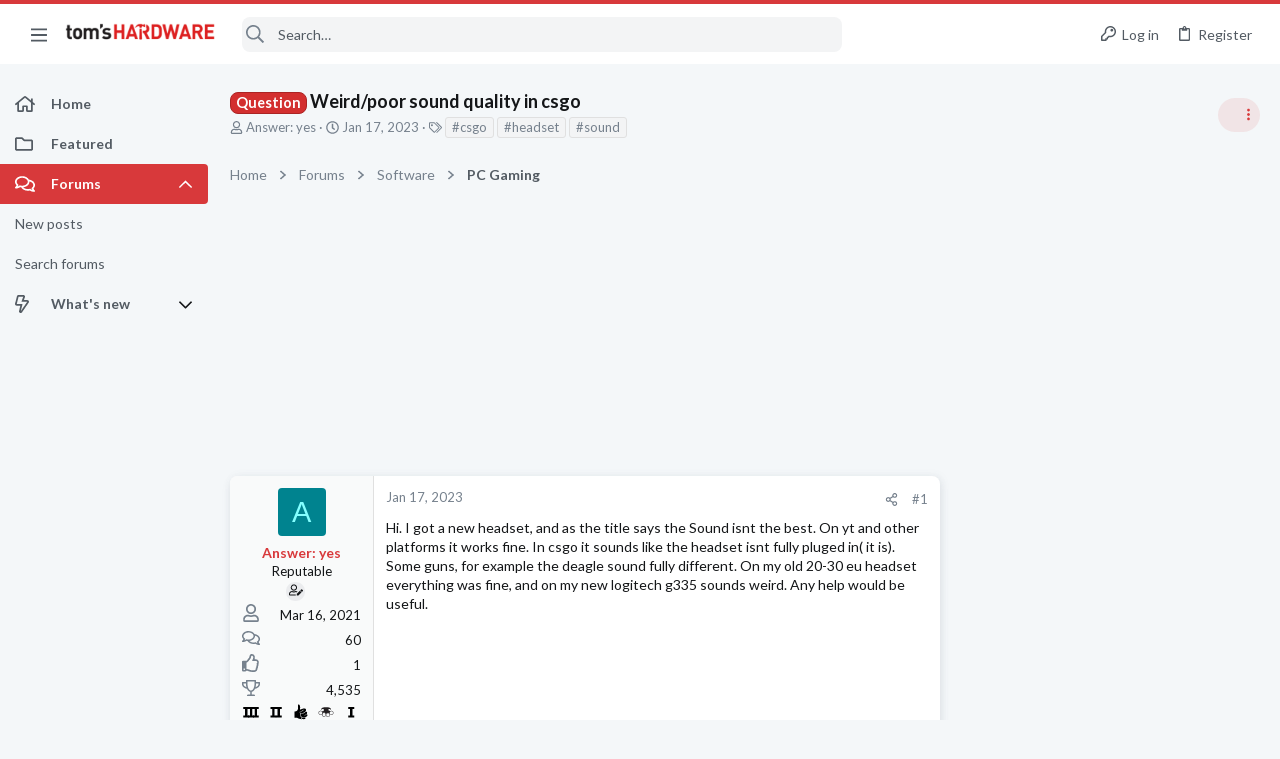

--- FILE ---
content_type: image/svg+xml
request_url: https://forums.tomshardware.com/data/medias/svg/LegacyGrandmaster.svg
body_size: 6807
content:
<svg id="Layer_1" data-name="Layer 1" xmlns="http://www.w3.org/2000/svg" viewBox="0 0 100 100"><defs><style>.cls-1{fill:#fff;}</style></defs><title>LegacyGrandmaster</title><path d="M74.14,28.63a39.15,39.15,0,0,0-13.37-7.69,38.31,38.31,0,0,0-30,2.27c-16.52,8.5-24.63,27.38-20.55,45,.07.33.15.67.24,1s.18.69.28,1a16.22,16.22,0,0,1,2.81-6.53c0-.29,0-.59.07-.88s0-.57.09-.85a27.86,27.86,0,0,1,3.49-10c.33-.6.69-1.2,1.13-1.87a47.41,47.41,0,0,0,1,8.9c0,.16.07.33.11.49s.07.33.11.5h.14a4.77,4.77,0,0,1,.76.06,4.85,4.85,0,0,1,2.22,1c.14-.12.27-.23.41-.33s.26-.22.39-.32a90.32,90.32,0,0,1,9.94-6.83c.74,1.9,1.54,3.83,2.4,5.75L26.21,64l-.45.22-.46.22c.13.25.24.49.34.71v0l10.55-5.1.36-.17.36-.18.74-.36,10.29-5,.29-.15q2.63-1.33,5.34-2.67l.3-.14,0-.33c0-.15,0-.31,0-.48l-.5.24L40,57.3l-2.7,1.31c-.87-2-1.69-3.93-2.44-5.88,2.84-1.64,5.81-3.21,8.84-4.64,2.71-1.29,5.45-2.47,8.15-3.52.47.77.93,1.54,1.38,2.33.14.22.26.44.38.66s.28.47.4.71a17.69,17.69,0,0,1,.51-2.42l-.34-.59-.34-.56L53.43,44l.85-.31c.22-.09.44-.16.66-.24l.7-.25c.15-.26.3-.52.47-.76a7.25,7.25,0,0,1,1.6-1.67l-1.19.39-.94.31c-1,.34-2,.71-3,1.1a83.64,83.64,0,0,0-8.29-11.29,44.56,44.56,0,0,1,11.4-2,42.51,42.51,0,0,1,9.06,8.4l.41.51c.13.15.24.3.36.45l-.28.06a14,14,0,0,1,4.12.92c.33,0,.66-.1,1-.13s.62-.08.92-.1c.51,0,1-.09,1.47-.11l.45-1.7a38.71,38.71,0,0,0-4.67.49l-.31.06a47.31,47.31,0,0,0-8.32-8.76,33.83,33.83,0,0,1,3.87.47,27,27,0,0,1,9.71,3.74c.21.21.4.42.59.65l1.21-4.63Q74.7,29.1,74.14,28.63Zm-43.69-.52c.74-.45,1.45-.85,2.17-1.22s1.4-.68,2.25-1.05a17.85,17.85,0,0,1,5.76,4c-1.49.56-3,1.17-4.37,1.84a55.49,55.49,0,0,0-6.08,3.39A18.35,18.35,0,0,1,30.45,28.11ZM26.34,31c.71-.57,1.44-1.13,2.19-1.66a25.11,25.11,0,0,0,.14,6.75,48.05,48.05,0,0,0-7.25,6.15A25.93,25.93,0,0,1,26.34,31ZM18.77,43.39c-.11.67-.19,1.38-.27,2.24a41.85,41.85,0,0,0-3.39,5.07c-.53.95-1,1.9-1.44,2.87a36.9,36.9,0,0,1,6.42-15.85A33.52,33.52,0,0,0,18.77,43.39ZM22,59.45l0,0s0,0,0,0a43.15,43.15,0,0,1-1.12-12.82c.9-1.1,1.74-2,2.57-2.9a43.94,43.94,0,0,1,5.66-4.88A85.27,85.27,0,0,0,32.87,52,86.66,86.66,0,0,0,22,59.45Zm29-16.3c-2.62,1-5.3,2.18-7.93,3.44-3,1.43-6,3-8.76,4.56a79.66,79.66,0,0,1-3.64-12.82c0-.18-.06-.35-.09-.53A49.83,49.83,0,0,1,37.29,34c1.69-.79,3.45-1.51,5.24-2.14l.27.28A81.09,81.09,0,0,1,51,43.15ZM42.36,29.26A25.12,25.12,0,0,0,37,25c.84-.29,1.69-.55,2.54-.79l.12,0a24.92,24.92,0,0,1,12.27,2.91A48.36,48.36,0,0,0,42.36,29.26Zm21.78-1.82a38.66,38.66,0,0,0-7.07-.63h-.78A32.94,32.94,0,0,0,48.48,23a34.29,34.29,0,0,1,11,1.83,35.37,35.37,0,0,1,6.54,3C65.43,27.69,64.78,27.56,64.14,27.44ZM67.2,41a3.46,3.46,0,0,1,.22.31l.07.1a11.35,11.35,0,0,1,2,.56l.08,0a9.29,9.29,0,0,1,1.39.65A10.8,10.8,0,0,0,67.2,41Zm-7.73.89C61,41.46,62.54,41,64,40.69A9.06,9.06,0,0,0,59.47,41.93ZM20.56,62.08a2.22,2.22,0,0,0-.37-.09,3,3,0,0,0-1.1,0h0l-.36.35a3.39,3.39,0,0,1,.41.15,4.54,4.54,0,0,1,.81.43l.35.25a2,2,0,0,1,.24.19,10.53,10.53,0,0,1,1.9,2.08c.12.17.24.35.36.56a4,4,0,0,1,.23.41l.24-.12.18-.09.06,0,.13-.06.25-.12C23.21,64.47,22.05,62.58,20.56,62.08Zm-6.5,4.58a15.23,15.23,0,0,0-1.29,3.51c.42-1,.75-1.92,1.06-2.79.09-.22.16-.44.24-.66C14.07,66.7,14.06,66.68,14.06,66.66Z"/><path d="M87.64,60c-1.34,6.14-5.32,11.15-7.59,12.59a3.12,3.12,0,0,1-.79.39,9.28,9.28,0,0,1,.58-2.2c1-2.82,2.53-7.54,1-12.88-.12-.42-.26-.82-.4-1.19-.06-.16-.12-.32-.19-.47s-.13-.31-.2-.46a10.35,10.35,0,0,0,5.93-4.52,1.22,1.22,0,0,0,.12-.19c.08-.15.16-.29.23-.44a14.93,14.93,0,0,0,.65-1.39.87.87,0,0,1,.07.17c.1-.2.19-.4.28-.6a5.42,5.42,0,0,1,.26.6,6.59,6.59,0,0,1,.23.67C88.61,53,88.29,57.1,87.64,60Z"/><path d="M88.1,49.45c-.08-.22-.17-.44-.26-.64l-.3-.57c-.08.2-.16.4-.25.59s-.18.4-.28.6a3.79,3.79,0,0,1,.23.62,5,5,0,0,1,.19.69,22.65,22.65,0,0,1-.28,9.17h0c-1.27,5.84-5,10.6-7.19,12.15.11-.38.25-.8.35-1.11,1-2.86,2.6-7.65,1-13.19-.12-.39-.25-.78-.41-1.18-.05-.15-.11-.31-.18-.47l0-.08a6.6,6.6,0,0,0,.73-.28,9.92,9.92,0,0,0,4.42-4.25,1,1,0,0,0,.13-.23A10.35,10.35,0,0,1,80,55.8l-.49.1h0l.2.47.19.46c.15.41.29.81.41,1.22,1.54,5.23,0,9.83-1,12.62a6.89,6.89,0,0,0-.58,2.41l.07.87.65-.51a3.38,3.38,0,0,0,.82-.42,16.5,16.5,0,0,0,4.28-4.65,24.81,24.81,0,0,0,3.54-8.25C88.73,57.44,89.25,52.65,88.1,49.45Z"/><path d="M24.43,68.8c0,.23,0,.46,0,.7a3.9,3.9,0,0,1,0,.59v.07a3.33,3.33,0,0,1-.07.54l-.06.35A9.45,9.45,0,0,1,24,72.13c-1.44,4.71-6.2,7.79-9.14,9.29C10.08,83.85,4.7,84.39,3,83.7c-.27-.11-.4-.23-.42-.29s1-1,1.66-1.6A32.68,32.68,0,0,0,9,77.31,28,28,0,0,0,11.43,74l.33-.54c.2-.33.39-.66.56-1,.3-.54.57-1.07.82-1.59h0c.25-.5.47-1,.67-1.48.59-1.33,1-2.58,1.44-3.68a1.72,1.72,0,0,0,.07-.21,0,0,0,0,1,0,0c0-.1.07-.2.1-.29.12-.33.24-.65.36-.94l.09-.23a7.41,7.41,0,0,1,.88-.81l.15-.13A5.73,5.73,0,0,1,19.08,62h0a3,3,0,0,1,1.1,0,2.22,2.22,0,0,1,.37.09c1.49.5,2.65,2.39,3.32,4L24,66c.08.24.15.48.21.73a.54.54,0,0,1,0,.1c.06.24.1.5.14.75s.06.41.08.62S24.43,68.59,24.43,68.8Z"/><path d="M15.88,64l-.09.23c-.12.29-.24.61-.36.94,0,.09-.07.19-.1.29a0,0,0,0,0,0,0,14.12,14.12,0,0,0-2.18,5.37h0c-.09.42-.16.86-.21,1.3a1.5,1.5,0,0,1-.16.52q.44-.8.84-1.65c.23-.47.45-1,.66-1.46.58-1.33,1-2.56,1.45-3.71l0-.12c.2-.53.38-1,.55-1.46,0-.1.07-.19.11-.28.12-.29.23-.56.34-.8A7.41,7.41,0,0,0,15.88,64Zm0,0-.09.23c-.12.29-.24.61-.36.94,0,.09-.07.19-.1.29a0,0,0,0,0,0,0,14.12,14.12,0,0,0-2.18,5.37h0c-.09.42-.16.86-.21,1.3a1.5,1.5,0,0,1-.16.52q.44-.8.84-1.65c.23-.47.45-1,.66-1.46.58-1.33,1-2.56,1.45-3.71l0-.12c.2-.53.38-1,.55-1.46,0-.1.07-.19.11-.28.12-.29.23-.56.34-.8A7.41,7.41,0,0,0,15.88,64Zm9,4.41a4.55,4.55,0,0,0,0-.53,1.05,1.05,0,0,1-.52-.61,4,4,0,0,0-.17-.48.54.54,0,0,0,0-.1c-.06-.25-.13-.49-.21-.73l-.07,0c-.67-1.56-1.83-3.45-3.32-4a9.89,9.89,0,0,1,1.59,1.68l.3.4A5,5,0,0,1,23,65a6.92,6.92,0,0,1,.53,1.21,4.37,4.37,0,0,1,.17.62,7.89,7.89,0,0,1,.25,1.61,8.85,8.85,0,0,1,0,1v0a5.55,5.55,0,0,1,0,.63c0,.15,0,.31-.06.49C23,75.93,17.73,79.39,14.64,81,10.13,83.26,5,83.85,3.23,83.27A15.33,15.33,0,0,1,4.5,82.2a34,34,0,0,0,4.87-4.56,29.27,29.27,0,0,0,2.71-3.74q.36-.59.69-1.2.44-.8.84-1.65c.23-.47.45-1,.66-1.46.58-1.33,1-2.56,1.45-3.71l0-.12c.2-.53.38-1,.55-1.46,0-.1.07-.19.11-.28.12-.29.23-.56.34-.8a7.41,7.41,0,0,0-.88.81,10.22,10.22,0,0,0-1,1.24c0,.09-.07.18-.1.27-.41,1.13-.85,2.35-1.43,3.65-.22.52-.45,1-.69,1.51h0c-.1.46-.17.93-.23,1.41a.89.89,0,0,1-.11.35,1,1,0,0,1-.86.53h0c-.08.16-.18.32-.27.47l-.28.44A26.83,26.83,0,0,1,8.61,77a32.74,32.74,0,0,1-4.73,4.44c-1.66,1.3-2,1.7-1.82,2.17a1.17,1.17,0,0,0,.7.57A6.38,6.38,0,0,0,5,84.48a24.06,24.06,0,0,0,10.07-2.62c3-1.54,8-4.78,9.44-9.77A9.41,9.41,0,0,0,24.77,71a1.7,1.7,0,0,0,0-.22,4,4,0,0,0,.08-.64c0-.22,0-.42,0-.64s0-.36,0-.54S24.93,68.61,24.92,68.44Zm-9-4.41-.09.23c-.12.29-.24.61-.36.94,0,.09-.07.19-.1.29a0,0,0,0,0,0,0,14.12,14.12,0,0,0-2.18,5.37h0c-.09.42-.16.86-.21,1.3a1.5,1.5,0,0,1-.16.52q.44-.8.84-1.65c.23-.47.45-1,.66-1.46.58-1.33,1-2.56,1.45-3.71l0-.12c.2-.53.38-1,.55-1.46,0-.1.07-.19.11-.28.12-.29.23-.56.34-.8A7.41,7.41,0,0,0,15.88,64Z"/><path d="M51.84,66.2c-.12.23-.25.45-.37.66l-.37.65h0l-2,.55A121.94,121.94,0,0,1,24,72.13l0-.3c0-.08,0-.15,0-.23s0-.37,0-.54a120.78,120.78,0,0,0,24.83-4C49.86,66.78,50.86,66.5,51.84,66.2Z"/><path d="M97.48,23.17c-.39.81-1.56,1.66-3,2.74-.87.62-1.85,1.33-2.9,2.19-2.72,2.24-3.17,4.51-4.27,10L87,39.3c-.27,1.33-.57,2.85-1,4.38-.18.75-.39,1.5-.63,2.24-.05.17-.1.33-.16.5l-.18.51a17,17,0,0,1-1.79,3.74h0a8,8,0,0,1-.52.73,8.65,8.65,0,0,1-.82.89h0c-.58.38-1.17.76-1.76,1.12h0a4.59,4.59,0,0,1-1.11.28,3.3,3.3,0,0,1-.56.07,5.42,5.42,0,0,1-.57,0,8.12,8.12,0,0,1-1.78-.23h0l-.2-.07.1-.43a0,0,0,0,1,0,0c.49-2.19,1-6.33-1.5-9.64a1.83,1.83,0,0,0-.13-.16,5.71,5.71,0,0,0-.39-.47l.15-.58.15-.56,4.94-18.91a9.53,9.53,0,0,1,3.07-5,7.14,7.14,0,0,1,2.9-1.5c4.2-1,8.93,1.58,11.26,4.53C97.42,22,97.6,22.9,97.48,23.17Z"/><path d="M96.81,20.41C94.4,17.34,89.45,14.65,85,15.7a7.76,7.76,0,0,0-3.1,1.61,10.12,10.12,0,0,0-3.24,5.27L73.83,41.22l-.14.55-.15.55a5.62,5.62,0,0,1,.41.44,5.71,5.71,0,0,1,.39.47l.16-.6.15-.58,5-19.22a9.07,9.07,0,0,1,2.91-4.75,6.69,6.69,0,0,1,2.7-1.41c4-1,8.52,1.53,10.74,4.36a3.69,3.69,0,0,1,1,2,10.82,10.82,0,0,1-2.88,2.51l-.16.12c-.82.59-1.76,1.28-2.76,2.09-2.86,2.36-3.35,4.85-4.44,10.29l-.24,1.2A61.94,61.94,0,0,1,85,45.78l-.16.49c-.05.16-.11.31-.17.49a16.51,16.51,0,0,1-1.81,3.74l0,0c-.13.2-.27.39-.41.57a8,8,0,0,1-.73.8l-1.62,1h-.09l-.07.07a4.31,4.31,0,0,1-.94.23,3.61,3.61,0,0,1-.5.06,4.85,4.85,0,0,1-.54,0,6.79,6.79,0,0,1-1.42-.16A4.85,4.85,0,0,1,76,53a0,0,0,0,0,0,0l-.1.43.2.07h0l.18.07a5.65,5.65,0,0,0,2.3.36,5.51,5.51,0,0,0,1.68-.37,7.46,7.46,0,0,0,1.87-1.09l1.62-1.64a18.41,18.41,0,0,0,1.82-3.82c.06-.17.12-.34.16-.49s.12-.34.18-.52c.23-.72.43-1.45.61-2.17h0c.06-.24.12-.48.17-.71.32-1.35.58-2.65.81-3.79l.24-1.19c1.07-5.36,1.52-7.58,4.1-9.72,1-.79,1.9-1.46,2.71-2.06l.16-.11c1.55-1.12,2.77-2,3.21-2.92h0C98.2,22.79,97.76,21.62,96.81,20.41ZM72.94,44.64l0,0,0,.13.4.5a.22.22,0,0,1,0,.08,5.25,5.25,0,0,1,.33.49A6.36,6.36,0,0,0,72.94,44.64Z"/><path d="M81.91,52.32a5.66,5.66,0,0,1-1.55,1,1.33,1.33,0,0,1-.21.09C80.74,53.08,81.33,52.7,81.91,52.32Z"/><path d="M82.13,52.54a7.46,7.46,0,0,1-1.87,1.09l-.11-.19L80,53.19,79.89,53l.11-.07h0l1.62-1,.19.24.12.16Z"/><path d="M72.93,51.49a8.9,8.9,0,0,1-.24,1.09c-.08.35-.17.7-.28,1.06h0A29.83,29.83,0,0,1,70.65,58h0l-.38.79h0c-.15.28-.31.55-.44.82h0a49.46,49.46,0,0,1-4.65,7.09C57,77.09,44.91,81,42.89,80.22a20.42,20.42,0,0,1,2.46-2.75A43.91,43.91,0,0,0,54,66.16c.11-.21.22-.43.32-.66s.22-.46.31-.69a28.67,28.67,0,0,0,2-6.24c0-.19.08-.37.12-.57a39.07,39.07,0,0,0,.47-7.44q0-.89,0-1.65c0-.33,0-.65,0-.95a5.4,5.4,0,0,1,1.48-3.86,8.89,8.89,0,0,1,7-2,11,11,0,0,1,2.36.47,6.29,6.29,0,0,1,1.08.39,7.61,7.61,0,0,1,2,1.24,5.92,5.92,0,0,1,.85.89.86.86,0,0,0,.07.1,4.93,4.93,0,0,1,.66,1.24A9.42,9.42,0,0,1,72.93,51.49Z"/><path d="M71.77,46.77a4.06,4.06,0,0,0-.54-1l-.11-.15a5,5,0,0,0-.65-.67,6.43,6.43,0,0,0-1.76-1.07,4.78,4.78,0,0,0-.95-.35,9.75,9.75,0,0,0-2.2-.44c-.34,0-.67,0-1,0a7.43,7.43,0,0,0-5.21,1.78A4.39,4.39,0,0,0,58.18,48c0,.29,0,.59,0,.89,0,.52,0,1.06,0,1.63a39.64,39.64,0,0,1-.49,7.64c0,.19-.08.4-.12.61a30.16,30.16,0,0,1-2,6.42c-.1.23-.21.48-.33.73s-.21.45-.33.68a45.09,45.09,0,0,1-8.76,11.51c-.26.25-.6.6-.94,1A38.24,38.24,0,0,0,64.4,66.15a51.16,51.16,0,0,0,4.51-6.87l0-.06.31-.59.1-.18,0-.06.34-.7,0-.1a28.1,28.1,0,0,0,1.7-4.23l0-.09c.09-.31.17-.62.24-.92s.17-.7.23-1v0A8.38,8.38,0,0,0,71.77,46.77Zm1.87-.72a5.56,5.56,0,0,0-.3-.65.22.22,0,0,0,0-.08,3.86,3.86,0,0,0-.37-.63l0-.06-.11-.16a7.6,7.6,0,0,0-1-1A8.42,8.42,0,0,0,69.53,42l-.08,0a5.94,5.94,0,0,0-1.13-.41,8.5,8.5,0,0,0-.9-.25,14,14,0,0,0-1.68-.27A9.92,9.92,0,0,0,58,43.39a5.66,5.66,0,0,0-.47.52s0,0,0,0L56.27,47c0,.31-.06.61-.08.91s0,.67,0,1q0,.78,0,1.68c0,.7,0,1.46,0,2.28,0,.24,0,.49,0,.75a31.81,31.81,0,0,1-.44,4.25c0,.17-.07.34-.11.53a27.67,27.67,0,0,1-1.89,6.05c-.09.21-.18.41-.3.66s-.19.41-.31.63a42.69,42.69,0,0,1-8.44,11,19.68,19.68,0,0,0-2.63,3,1,1,0,0,0-.06.83,1,1,0,0,0,.58.59,3.13,3.13,0,0,0,1.07.16c4.16,0,15.15-4.78,22.37-13.93a51.75,51.75,0,0,0,4.74-7.23l.05-.11.24-.45.15-.28a1.17,1.17,0,0,0,0-.11c.12-.25.24-.48.35-.73l0-.07A31.14,31.14,0,0,0,73,55c.09-.25.17-.49.24-.73a2.67,2.67,0,0,0,.09-.26,1,1,0,0,0,0-.16c.11-.37.2-.72.28-1s.19-.79.26-1.18A10.45,10.45,0,0,0,73.64,46.05Z"/><path class="cls-1" d="M86.94,49.26a14.93,14.93,0,0,1-.65,1.39c-.07.15-.15.29-.23.44a14.06,14.06,0,0,0,1-1.66A.87.87,0,0,0,86.94,49.26ZM83.75,50.9l-1.62,1.64A9.33,9.33,0,0,0,83.75,50.9Zm-71,19.27c0,.18-.08.35-.11.53.24-.49.47-1,.69-1.51.58-1.3,1-2.52,1.43-3.65,0-.09.06-.18.1-.27a10.58,10.58,0,0,0-.82,1.39A15.23,15.23,0,0,0,12.77,70.17Zm1.29-3.51a15.23,15.23,0,0,0-1.29,3.51c0,.18-.08.35-.11.53.24-.49.47-1,.69-1.51.58-1.3,1-2.52,1.43-3.65,0-.09.06-.18.1-.27A10.58,10.58,0,0,0,14.06,66.66Zm0,0a15.23,15.23,0,0,0-1.29,3.51c0,.18-.08.35-.11.53.24-.49.47-1,.69-1.51.58-1.3,1-2.52,1.43-3.65,0-.09.06-.18.1-.27A10.58,10.58,0,0,0,14.06,66.66ZM87.87,43.54a1.46,1.46,0,0,0-1.1.17,1.37,1.37,0,0,0-.24.18h0a1.61,1.61,0,0,0-.43.76,14.75,14.75,0,0,1-2.79,6h0a8.4,8.4,0,0,1-1.46,1.46,6.65,6.65,0,0,1-1.83,1,5,5,0,0,1-1.45.31,5.16,5.16,0,0,1-2.1-.33,0,0,0,0,1,0,0c.47-2.13,1-6.54-1.58-10a5.58,5.58,0,0,0-.38-.47c-.12-.15-.26-.3-.4-.45s-.27-.28-.41-.41a12.71,12.71,0,0,0-3.39-2.26,14.69,14.69,0,0,0-5.18-1.3l-.83,0h-.22a10.56,10.56,0,0,0-7.55,3,8.62,8.62,0,0,0-.82,1,11.06,11.06,0,0,0-.76,1.3,12.69,12.69,0,0,0-.73,1.83,16.09,16.09,0,0,0-.57,2.3,18,18,0,0,0-.29,3.29,2.35,2.35,0,0,1,0,.26c-4.82,2.38-9.44,4.75-13.91,7l-.15.08c-4.27,2.19-8.68,4.46-13.2,6.7-.1-.23-.22-.48-.34-.73a10.65,10.65,0,0,0-2.62-3.49,5.4,5.4,0,0,0-2.54-1.2,5,5,0,0,0-1.1-.06,7.42,7.42,0,0,0-4.06,1.63,11.35,11.35,0,0,0-1.8,1.74,15.88,15.88,0,0,0-3.16,6.38A21.51,21.51,0,0,0,10,71.82a1.5,1.5,0,0,0,1.17,1.65l.1,0h.19a1,1,0,0,0,.3,0,1.47,1.47,0,0,0,1-.76,1.5,1.5,0,0,0,.16-.52c.05-.44.12-.88.21-1.3h0a14.12,14.12,0,0,1,2.18-5.37,0,0,0,0,1,0,0,9.7,9.7,0,0,1,1-1.19,7.57,7.57,0,0,1,.9-.81,5.16,5.16,0,0,1,1.92-1,2.54,2.54,0,0,1,1-.05c1.39.24,2.61,2.09,3.33,3.76.09.2.16.4.23.59s.16.42.22.62a1.4,1.4,0,0,0,.52.74,1.27,1.27,0,0,0,.29.18.81.81,0,0,0,.22.07,1.36,1.36,0,0,0,1-.09c5.14-2.52,10.08-5.06,14.85-7.51l.21-.11c4.7-2.42,9.57-4.92,14.59-7.38a1.46,1.46,0,0,0,.57-.5,1.5,1.5,0,0,0,.22-1.22c-.18-.74-.06-5.17,1.74-7.76,1.15-1.66,3.34-2.64,6-2.68a10.25,10.25,0,0,1,8.4,3.71c2.4,3.24,1.06,7.74.77,8.61a1.57,1.57,0,0,0-.05.8,1.54,1.54,0,0,0,.73,1,8.72,8.72,0,0,0,4.76,1.19,8.36,8.36,0,0,0,1-.12l.49-.12a2.9,2.9,0,0,0,.48-.14,11.81,11.81,0,0,0,6.55-6.07,5.12,5.12,0,0,0,.31-.62c.11-.2.2-.41.29-.62A19.06,19.06,0,0,0,89,45.34,1.51,1.51,0,0,0,87.87,43.54Zm.61,1.69a19.59,19.59,0,0,1-.94,3c-.08.2-.16.4-.25.59s-.18.4-.28.6a.87.87,0,0,0-.07-.17,14.93,14.93,0,0,1-.65,1.39c-.07.15-.15.29-.23.44a1.22,1.22,0,0,1-.12.19A10.35,10.35,0,0,1,80,55.8l-.49.1a7.64,7.64,0,0,1-.82.1,8.19,8.19,0,0,1-4.48-1.12,1,1,0,0,1-.46-1.21c.27-.8,1.39-4.55-.09-7.78a6.36,6.36,0,0,0-.73-1.25l0,0a8.5,8.5,0,0,0-2-1.92A10.8,10.8,0,0,0,67.2,41a11.82,11.82,0,0,0-3.09-.35H64a9.06,9.06,0,0,0-4.54,1.24,5.72,5.72,0,0,0-1.77,1.65l-.21.33s0,0,0,0A11,11,0,0,0,56.27,47a13.57,13.57,0,0,0-.38,4.77,1,1,0,0,1-.53,1.15c-5.08,2.49-10.14,5.09-14.6,7.39l-.21.11c-4.51,2.32-9.62,4.95-14.84,7.5a1,1,0,0,1-.81,0h0a1.05,1.05,0,0,1-.52-.61,4,4,0,0,0-.17-.48.54.54,0,0,0,0-.1c-.06-.25-.13-.49-.21-.73l-.07,0c-.67-1.56-1.83-3.45-3.32-4a2.22,2.22,0,0,0-.37-.09,3,3,0,0,0-1.1,0h0a5.73,5.73,0,0,0-2.17,1.06l-.15.13a7.41,7.41,0,0,0-.88.81,10.22,10.22,0,0,0-1,1.24,10.58,10.58,0,0,0-.82,1.39,15.23,15.23,0,0,0-1.29,3.51c0,.18-.08.35-.11.53h0c-.1.46-.17.93-.23,1.41a.89.89,0,0,1-.11.35,1,1,0,0,1-.86.53h-.13a1,1,0,0,1-.84-1.11c.07-.56.16-1.1.27-1.63h0a16.22,16.22,0,0,1,2.81-6.53,11.16,11.16,0,0,1,2.17-2.22A6.77,6.77,0,0,1,19.61,60h.14a4.77,4.77,0,0,1,.76.06,4.85,4.85,0,0,1,2.22,1,10,10,0,0,1,2.57,3.38c.13.25.24.49.34.71v0l.2.45.47-.23c4.57-2.26,9-4.52,13.21-6.7l.15-.08c2.7-1.39,5.45-2.81,8.27-4.23l.29-.15q2.63-1.33,5.34-2.67l.3-.14,0-.33c0-.15,0-.31,0-.48A15.32,15.32,0,0,1,54,48.27a17.69,17.69,0,0,1,.51-2.42,13.46,13.46,0,0,1,1.09-2.67c.15-.26.3-.52.47-.76a7.25,7.25,0,0,1,1.6-1.67,10.47,10.47,0,0,1,6.36-2.06h.22c.3,0,.61,0,.91,0a14,14,0,0,1,4.12.92,12.09,12.09,0,0,1,4.22,2.68,5.62,5.62,0,0,1,.41.44,5.71,5.71,0,0,1,.39.47,1.83,1.83,0,0,1,.13.16c2.46,3.31,2,7.45,1.5,9.64a0,0,0,0,0,0,0l-.1.43.2.07h0l.18.07a5.65,5.65,0,0,0,2.3.36,5.51,5.51,0,0,0,1.68-.37,7.46,7.46,0,0,0,1.87-1.09,9.33,9.33,0,0,0,1.62-1.64,15.32,15.32,0,0,0,2.83-6.13,1,1,0,0,1,.45-.63,1,1,0,0,1,.49-.14.91.91,0,0,1,.23,0A1,1,0,0,1,88.48,45.23ZM14.06,66.66a15.23,15.23,0,0,0-1.29,3.51c0,.18-.08.35-.11.53.24-.49.47-1,.69-1.51.58-1.3,1-2.52,1.43-3.65,0-.09.06-.18.1-.27A10.58,10.58,0,0,0,14.06,66.66Zm0,0a15.23,15.23,0,0,0-1.29,3.51c0,.18-.08.35-.11.53.24-.49.47-1,.69-1.51.58-1.3,1-2.52,1.43-3.65,0-.09.06-.18.1-.27A10.58,10.58,0,0,0,14.06,66.66Zm0,0a15.23,15.23,0,0,0-1.29,3.51c0,.18-.08.35-.11.53.24-.49.47-1,.69-1.51.58-1.3,1-2.52,1.43-3.65,0-.09.06-.18.1-.27A10.58,10.58,0,0,0,14.06,66.66ZM56.27,47l1.21-3.06A11,11,0,0,0,56.27,47Z"/><path d="M72.92,44.61a8.5,8.5,0,0,0-2-1.92A10.8,10.8,0,0,0,67.2,41a3.46,3.46,0,0,1,.22.31,8.5,8.5,0,0,1,.9.25,5.94,5.94,0,0,1,1.13.41l.08,0a8.42,8.42,0,0,1,2.24,1.38,7.6,7.6,0,0,1,1,1l.11.16,0,.06,0,0ZM59.47,41.93C61,41.46,62.54,41,64,40.69A9.06,9.06,0,0,0,59.47,41.93ZM14.06,66.66a15.23,15.23,0,0,0-1.29,3.51c0,.18-.08.35-.11.53.24-.49.47-1,.69-1.51.58-1.3,1-2.52,1.43-3.65,0-.09.06-.18.1-.27A10.58,10.58,0,0,0,14.06,66.66Zm58.86-22a8.5,8.5,0,0,0-2-1.92A10.8,10.8,0,0,0,67.2,41a3.46,3.46,0,0,1,.22.31,8.5,8.5,0,0,1,.9.25,5.94,5.94,0,0,1,1.13.41l.08,0a8.42,8.42,0,0,1,2.24,1.38,7.6,7.6,0,0,1,1,1l.11.16,0,.06,0,0ZM59.47,41.93C61,41.46,62.54,41,64,40.69A9.06,9.06,0,0,0,59.47,41.93Zm13.45,2.68a8.5,8.5,0,0,0-2-1.92A10.8,10.8,0,0,0,67.2,41a3.46,3.46,0,0,1,.22.31,8.5,8.5,0,0,1,.9.25,5.94,5.94,0,0,1,1.13.41l.08,0a8.42,8.42,0,0,1,2.24,1.38,7.6,7.6,0,0,1,1,1l.11.16,0,.06,0,0ZM59.47,41.93C61,41.46,62.54,41,64,40.69A9.06,9.06,0,0,0,59.47,41.93Zm13.45,2.68a8.5,8.5,0,0,0-2-1.92A10.8,10.8,0,0,0,67.2,41a3.46,3.46,0,0,1,.22.31,8.5,8.5,0,0,1,.9.25,5.94,5.94,0,0,1,1.13.41l.08,0a8.42,8.42,0,0,1,2.24,1.38,7.6,7.6,0,0,1,1,1l.11.16,0,.06,0,0ZM59.47,41.93C61,41.46,62.54,41,64,40.69A9.06,9.06,0,0,0,59.47,41.93Zm13.45,2.68a8.5,8.5,0,0,0-2-1.92A10.8,10.8,0,0,0,67.2,41a3.46,3.46,0,0,1,.22.31,8.5,8.5,0,0,1,.9.25,5.94,5.94,0,0,1,1.13.41l.08,0a8.42,8.42,0,0,1,2.24,1.38,7.6,7.6,0,0,1,1,1l.11.16,0,.06,0,0Zm-58.86,22a15.23,15.23,0,0,0-1.29,3.51c0,.18-.08.35-.11.53.24-.49.47-1,.69-1.51.58-1.3,1-2.52,1.43-3.65,0-.09.06-.18.1-.27A10.58,10.58,0,0,0,14.06,66.66Zm0,0a15.23,15.23,0,0,0-1.29,3.51c0,.18-.08.35-.11.53.24-.49.47-1,.69-1.51.58-1.3,1-2.52,1.43-3.65,0-.09.06-.18.1-.27A10.58,10.58,0,0,0,14.06,66.66Zm0,0a15.23,15.23,0,0,0-1.29,3.51c0,.18-.08.35-.11.53.24-.49.47-1,.69-1.51.58-1.3,1-2.52,1.43-3.65,0-.09.06-.18.1-.27A10.58,10.58,0,0,0,14.06,66.66ZM88,43.06a1.91,1.91,0,0,0-1.29.12l-.19.11a2.15,2.15,0,0,0-.91,1.26,14.19,14.19,0,0,1-2.79,6l0,0A6.22,6.22,0,0,1,78.52,53,4.56,4.56,0,0,1,77,52.83c.49-2.44.78-6.61-1.75-10a7.36,7.36,0,0,0-.63-.75,4,4,0,0,0-.4-.43,5.33,5.33,0,0,0-.42-.4,12.77,12.77,0,0,0-2.61-1.81,14.89,14.89,0,0,0-6.51-1.71h-.65a10.78,10.78,0,0,0-8.48,3.76c-.1.13-.2.26-.29.4a10.42,10.42,0,0,0-1,1.82c-.15.33-.29.68-.41,1a16.83,16.83,0,0,0-.61,2.2,19,19,0,0,0-.4,3.9C48.41,53,44.16,55.18,40,57.3l-.81.42-.15.08c-4.1,2.1-8.33,4.28-12.73,6.46,0-.09-.08-.18-.13-.27a10.9,10.9,0,0,0-2.68-3.59A6,6,0,0,0,22,59.45l-.05,0a5.24,5.24,0,0,0-1.31-.4A5,5,0,0,0,19.39,59a7.86,7.86,0,0,0-4.26,1.73A10.57,10.57,0,0,0,13.73,62a15.59,15.59,0,0,0-3.49,6.23,19.94,19.94,0,0,0-.74,3.55,2,2,0,0,0,1.39,2.15,1.65,1.65,0,0,0,.32.07.82.82,0,0,0,.22,0h0a2.06,2.06,0,0,0,.62-.1,2,2,0,0,0,1.34-1.66c.05-.4.11-.8.19-1.19a13.71,13.71,0,0,1,2.15-5.29,8.53,8.53,0,0,1,1.76-1.87A3.73,3.73,0,0,1,19.94,63H20c1,.18,2.08,1.62,2.77,3.07a11.73,11.73,0,0,1,.62,1.56,2.07,2.07,0,0,0,.51.84,2.34,2.34,0,0,0,.51.36l.07,0a1.73,1.73,0,0,0,.44.14,1.88,1.88,0,0,0,1.21-.17c5.23-2.56,10.34-5.19,14.86-7.51l.2-.11c4.47-2.3,9.52-4.9,14.59-7.38a2.63,2.63,0,0,0,.33-.2,2,2,0,0,0,.73-2.09,13.24,13.24,0,0,1,.39-4.3,0,0,0,0,0,0,0h0a9.59,9.59,0,0,1,1-2.64l0,0c.07-.12.14-.24.22-.35,1.06-1.52,3.1-2.42,5.61-2.46a9.79,9.79,0,0,1,8,3.51c2.25,3,1,7.33.7,8.16A2,2,0,0,0,73,55a1.92,1.92,0,0,0,.73.71,9.14,9.14,0,0,0,5,1.25,6.37,6.37,0,0,0,1.15-.16,2.68,2.68,0,0,0,.49-.11,3.64,3.64,0,0,0,.47-.14,12.09,12.09,0,0,0,6.56-5.85c.13-.21.24-.42.35-.64s.22-.43.32-.65a20,20,0,0,0,1.35-4A2,2,0,0,0,88,43.06Zm-.7,5.77c-.09.2-.18.4-.28.6a14.06,14.06,0,0,1-1,1.66,1.22,1.22,0,0,1-.12.19A10.35,10.35,0,0,1,80,55.8l-.49.1a7.64,7.64,0,0,1-.82.1,8.19,8.19,0,0,1-4.48-1.12,1,1,0,0,1-.46-1.21c.27-.8,1.39-4.55-.09-7.78a6.36,6.36,0,0,0-.73-1.25l0,0a8.5,8.5,0,0,0-2-1.92A10.8,10.8,0,0,0,67.2,41a11.82,11.82,0,0,0-3.09-.35H64a9.06,9.06,0,0,0-4.54,1.24,5.72,5.72,0,0,0-1.77,1.65l-.21.33s0,0,0,0A11,11,0,0,0,56.27,47a13.57,13.57,0,0,0-.38,4.77,1,1,0,0,1-.53,1.15c-5.08,2.49-10.14,5.09-14.6,7.39l-.21.11c-4.51,2.32-9.62,4.95-14.84,7.5a1,1,0,0,1-.81,0h0a1.05,1.05,0,0,1-.52-.61,4,4,0,0,0-.17-.48.54.54,0,0,0,0-.1c-.08-.21-.17-.45-.28-.69-.67-1.56-1.83-3.45-3.32-4a2.22,2.22,0,0,0-.37-.09,3,3,0,0,0-1.1,0h0a5.73,5.73,0,0,0-2.17,1.06l-.15.13a7.41,7.41,0,0,0-.88.81,10.22,10.22,0,0,0-1,1.24,10.58,10.58,0,0,0-.82,1.39,15.23,15.23,0,0,0-1.29,3.51c0,.18-.08.35-.11.53h0c-.1.46-.17.93-.23,1.41a.89.89,0,0,1-.11.35,1,1,0,0,1-.86.53h-.13a1,1,0,0,1-.84-1.11c.07-.56.16-1.1.27-1.63h0a16.22,16.22,0,0,1,2.81-6.53,11.16,11.16,0,0,1,2.17-2.22A6.77,6.77,0,0,1,19.61,60h.14a4.77,4.77,0,0,1,.76.06,4.85,4.85,0,0,1,2.22,1,10,10,0,0,1,2.57,3.38c.13.25.24.49.34.71v0l.2.45.47-.23c4.57-2.26,9-4.52,13.21-6.7l.15-.08c2.7-1.39,5.45-2.81,8.27-4.23l.29-.15q2.63-1.33,5.34-2.67l.3-.14,0-.33c0-.15,0-.31,0-.48A15.32,15.32,0,0,1,54,48.27a17.69,17.69,0,0,1,.51-2.42,13.46,13.46,0,0,1,1.09-2.67c.15-.26.3-.52.47-.76a7.25,7.25,0,0,1,1.6-1.67,10.47,10.47,0,0,1,6.36-2.06h.22c.3,0,.61,0,.91,0a14,14,0,0,1,4.12.92,12.09,12.09,0,0,1,4.22,2.68,5.62,5.62,0,0,1,.41.44,5.71,5.71,0,0,1,.39.47,1.83,1.83,0,0,1,.13.16c2.46,3.31,2,7.45,1.5,9.64a0,0,0,0,0,0,0l-.1.43.2.07h0l.18.07a5.65,5.65,0,0,0,2.3.36,5.51,5.51,0,0,0,1.68-.37,7.46,7.46,0,0,0,1.87-1.09,9.33,9.33,0,0,0,1.62-1.64,15.32,15.32,0,0,0,2.83-6.13,1,1,0,0,1,.45-.63,1,1,0,0,1,.49-.14.91.91,0,0,1,.23,0,1,1,0,0,1,.73,1.2,19.59,19.59,0,0,1-.94,3C87.46,48.44,87.38,48.64,87.29,48.83ZM14.06,66.66a15.23,15.23,0,0,0-1.29,3.51c0,.18-.08.35-.11.53.24-.49.47-1,.69-1.51.58-1.3,1-2.52,1.43-3.65,0-.09.06-.18.1-.27A10.58,10.58,0,0,0,14.06,66.66Zm0,0a15.23,15.23,0,0,0-1.29,3.51c0,.18-.08.35-.11.53.24-.49.47-1,.69-1.51.58-1.3,1-2.52,1.43-3.65,0-.09.06-.18.1-.27A10.58,10.58,0,0,0,14.06,66.66Zm0,0a15.23,15.23,0,0,0-1.29,3.51c0,.18-.08.35-.11.53.24-.49.47-1,.69-1.51.58-1.3,1-2.52,1.43-3.65,0-.09.06-.18.1-.27A10.58,10.58,0,0,0,14.06,66.66ZM56.27,47l1.21-3.06A11,11,0,0,0,56.27,47Zm16.65-2.37a8.5,8.5,0,0,0-2-1.92A10.8,10.8,0,0,0,67.2,41a3.46,3.46,0,0,1,.22.31,8.5,8.5,0,0,1,.9.25,5.94,5.94,0,0,1,1.13.41l.08,0a8.42,8.42,0,0,1,2.24,1.38,7.6,7.6,0,0,1,1,1l.11.16,0,.06,0,0ZM59.47,41.93C61,41.46,62.54,41,64,40.69A9.06,9.06,0,0,0,59.47,41.93Zm13.45,2.68a8.5,8.5,0,0,0-2-1.92A10.8,10.8,0,0,0,67.2,41a3.46,3.46,0,0,1,.22.31,8.5,8.5,0,0,1,.9.25,5.94,5.94,0,0,1,1.13.41l.08,0a8.42,8.42,0,0,1,2.24,1.38,7.6,7.6,0,0,1,1,1l.11.16,0,.06,0,0ZM59.47,41.93C61,41.46,62.54,41,64,40.69A9.06,9.06,0,0,0,59.47,41.93Zm13.45,2.68a8.5,8.5,0,0,0-2-1.92A10.8,10.8,0,0,0,67.2,41a3.46,3.46,0,0,1,.22.31,8.5,8.5,0,0,1,.9.25,5.94,5.94,0,0,1,1.13.41l.08,0a8.42,8.42,0,0,1,2.24,1.38,7.6,7.6,0,0,1,1,1l.11.16,0,.06,0,0ZM59.47,41.93C61,41.46,62.54,41,64,40.69A9.06,9.06,0,0,0,59.47,41.93Zm13.45,2.68a8.5,8.5,0,0,0-2-1.92A10.8,10.8,0,0,0,67.2,41a3.46,3.46,0,0,1,.22.31,8.5,8.5,0,0,1,.9.25,5.94,5.94,0,0,1,1.13.41l.08,0a8.42,8.42,0,0,1,2.24,1.38,7.6,7.6,0,0,1,1,1l.11.16,0,.06,0,0Z"/></svg>